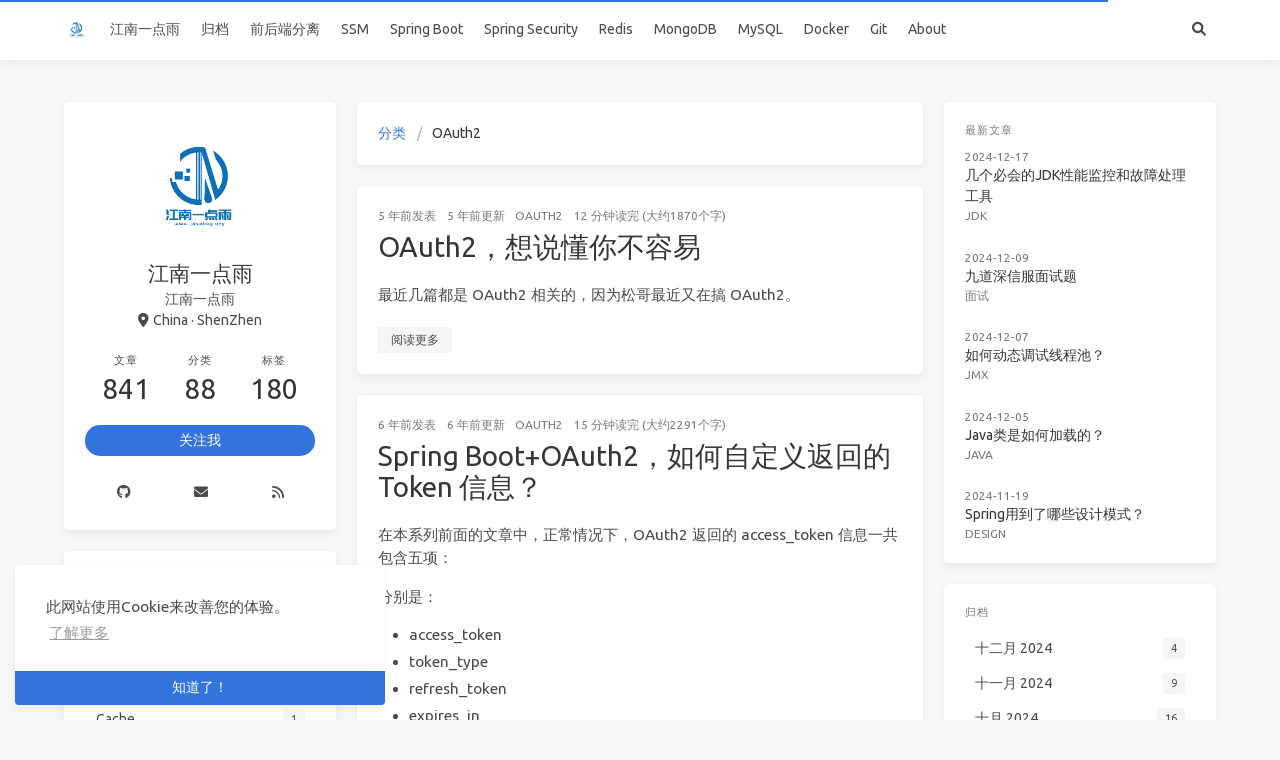

--- FILE ---
content_type: text/html; charset=utf-8
request_url: http://www.javaboy.org/categories/OAuth2/
body_size: 12798
content:
<!doctype html>
<html lang="zh"><head><meta charset="utf-8"><meta name="viewport" content="width=device-width, initial-scale=1, maximum-scale=1"><meta name="robots" content="noindex"><meta><title>分类: OAuth2 - 江南一点雨</title><link rel="manifest" href="/manifest.json"><meta name="application-name" content="江南一点雨"><meta name="msapplication-TileImage" content="https://www.javaboy.org/favicon.ico"><meta name="apple-mobile-web-app-capable" content="yes"><meta name="apple-mobile-web-app-title" content="江南一点雨"><meta name="apple-mobile-web-app-status-bar-style" content="default"><meta name="description" content="Spring Boot,SpringBoot,SpringCloud,Spring Cloud,微服务,Spring Boot 学习资料，Spring, Spring Boot, 导航,Spring Boot 开源项目,Spring Cloud学习资料,Spring, Spring Cloud, 导航,Spring Cloud 开源项目"><meta property="og:type" content="blog"><meta property="og:title" content="江南一点雨"><meta property="og:url" content="http://www.javaboy.org/"><meta property="og:site_name" content="江南一点雨"><meta property="og:description" content="Spring Boot,SpringBoot,SpringCloud,Spring Cloud,微服务,Spring Boot 学习资料，Spring, Spring Boot, 导航,Spring Boot 开源项目,Spring Cloud学习资料,Spring, Spring Cloud, 导航,Spring Cloud 开源项目"><meta property="og:locale" content="zh_CN"><meta property="og:image" content="http://www.javaboy.org/img/og_image.png"><meta property="article:author" content="江南一点雨"><meta property="article:tag" content="Spring Boot,SpringBoot,SpringCloud,Spring Cloud,微服务,Spring Boot 学习资料，Spring, Spring Boot, 导航,Spring Boot 开源项目,Spring Cloud学习资料,Spring, Spring Cloud, 导航,Spring Cloud 开源项目"><meta property="twitter:card" content="summary"><meta property="twitter:image:src" content="http://www.javaboy.org/img/og_image.png"><script type="application/ld+json">{"@context":"https://schema.org","@type":"BlogPosting","mainEntityOfPage":{"@type":"WebPage","@id":"http://www.javaboy.org"},"headline":"江南一点雨","image":["http://www.javaboy.org/img/og_image.png"],"author":{"@type":"Person","name":"江南一点雨"},"publisher":{"@type":"Organization","name":"江南一点雨","logo":{"@type":"ImageObject","url":"https://www.javaboy.org/logo.png"}},"description":"Spring Boot,SpringBoot,SpringCloud,Spring Cloud,微服务,Spring Boot 学习资料，Spring, Spring Boot, 导航,Spring Boot 开源项目,Spring Cloud学习资料,Spring, Spring Cloud, 导航,Spring Cloud 开源项目"}</script><link rel="icon" href="https://www.javaboy.org/favicon.ico"><link rel="stylesheet" href="https://use.fontawesome.com/releases/v6.0.0/css/all.css"><link data-pjax rel="stylesheet" href="https://cdn.jsdelivr.net/npm/highlight.js@11.7.0/styles/atom-one-light.css"><link rel="stylesheet" href="https://fonts.googleapis.com/css2?family=Ubuntu:wght@400;600&amp;family=Source+Code+Pro"><link data-pjax rel="stylesheet" href="/css/default.css"><style>body>.footer,body>.navbar,body>.section{opacity:0}</style><!--!--><!--!--><!--!--><!--!--><link rel="stylesheet" href="https://cdn.jsdelivr.net/npm/cookieconsent@3.1.1/build/cookieconsent.min.css"><link rel="stylesheet" href="https://cdn.jsdelivr.net/npm/lightgallery@1.10.0/dist/css/lightgallery.min.css"><link rel="stylesheet" href="https://cdn.jsdelivr.net/npm/justifiedGallery@3.8.1/dist/css/justifiedGallery.min.css"><!--!--><!--!--><!--!--><style>.pace{-webkit-pointer-events:none;pointer-events:none;-webkit-user-select:none;-moz-user-select:none;user-select:none}.pace-inactive{display:none}.pace .pace-progress{background:#3273dc;position:fixed;z-index:2000;top:0;right:100%;width:100%;height:2px}</style><script src="https://cdn.jsdelivr.net/npm/pace-js@1.2.4/pace.min.js"></script><!--!--><!--!--><!-- hexo injector head_end start --><script>
  (function () {
      function switchTab() {
          if (!location.hash) {
            return;
          }

          const id = '#' + CSS.escape(location.hash.substring(1));
          const $tabMenu = document.querySelector(`.tabs a[href="${id}"]`);
          if (!$tabMenu) {
            return;
          }

          const $tabMenuContainer = $tabMenu.parentElement.parentElement;
          Array.from($tabMenuContainer.children).forEach($menu => $menu.classList.remove('is-active'));
          Array.from($tabMenuContainer.querySelectorAll('a'))
              .map($menu => document.getElementById($menu.getAttribute("href").substring(1)))
              .forEach($content => $content.classList.add('is-hidden'));

          if ($tabMenu) {
              $tabMenu.parentElement.classList.add('is-active');
          }
          const $activeTab = document.querySelector(id);
          if ($activeTab) {
              $activeTab.classList.remove('is-hidden');
          }
      }
      switchTab();
      window.addEventListener('hashchange', switchTab, false);
  })();
  </script><!-- hexo injector head_end end --><meta name="generator" content="Hexo 7.3.0"><link rel="alternate" href="/atom.xml" title="江南一点雨" type="application/atom+xml">
</head><body class="is-3-column"><nav class="navbar navbar-main"><div class="container navbar-container"><div class="navbar-brand justify-content-center"><a class="navbar-item navbar-logo" href="/"><img src="https://www.javaboy.org/logo.png" alt="江南一点雨" height="28"></a></div><div class="navbar-menu"><div class="navbar-start"><a class="navbar-item" href="/">江南一点雨</a><a class="navbar-item" href="/archives">归档</a><a class="navbar-item" href="/fronted-backend">前后端分离</a><a class="navbar-item" href="http://docs.javaboy.org/ssm/">SSM</a><a class="navbar-item" href="http://springboot.javaboy.org">Spring Boot</a><a class="navbar-item" href="http://www.javaboy.org/springsecurity">Spring Security</a><a class="navbar-item" href="/redis">Redis</a><a class="navbar-item" href="/mongodb">MongoDB</a><a class="navbar-item" href="/mysql">MySQL</a><a class="navbar-item" href="/docker">Docker</a><a class="navbar-item" href="/git">Git</a><a class="navbar-item" href="/about">About</a></div><div class="navbar-end"><a class="navbar-item search" title="搜索" href="javascript:;"><i class="fas fa-search"></i></a></div></div></div></nav><section class="section"><div class="container"><div class="columns"><div class="column order-2 column-main is-8-tablet is-8-desktop is-6-widescreen"><div class="card"><div class="card-content"><nav class="breadcrumb" aria-label="breadcrumbs"><ul><li><a href="/categories/">分类</a></li><li class="is-active"><a href="#" aria-current="page">OAuth2</a></li></ul></nav></div></div><div class="card"><article class="card-content article" role="article"><div class="article-meta is-size-7 is-uppercase level is-mobile"><div class="level-left"><span class="level-item"><time dateTime="2020-10-16T02:27:50.000Z" title="10/16/2020, 10:27:50 AM">2020-10-16</time>发表</span><span class="level-item"><time dateTime="2020-11-25T02:53:32.655Z" title="11/25/2020, 10:53:32 AM">2020-11-25</time>更新</span><span class="level-item"><a class="link-muted" href="/categories/OAuth2/">OAuth2</a></span><span class="level-item">12 分钟读完 (大约1870个字)</span></div></div><p class="title is-3 is-size-4-mobile"><a class="link-muted" href="/2020/1016/oauth2.html">OAuth2，想说懂你不容易</a></p><div class="content"><p>最近几篇都是 OAuth2 相关的，因为松哥最近又在搞 OAuth2。</p></div><a class="article-more button is-small is-size-7" href="/2020/1016/oauth2.html#more">阅读更多</a></article></div><div class="card"><article class="card-content article" role="article"><div class="article-meta is-size-7 is-uppercase level is-mobile"><div class="level-left"><span class="level-item"><time dateTime="2020-04-27T12:32:55.000Z" title="4/27/2020, 8:32:55 PM">2020-04-27</time>发表</span><span class="level-item"><time dateTime="2020-05-10T12:57:50.279Z" title="5/10/2020, 8:57:50 PM">2020-05-10</time>更新</span><span class="level-item"><a class="link-muted" href="/categories/OAuth2/">OAuth2</a></span><span class="level-item">15 分钟读完 (大约2291个字)</span></div></div><p class="title is-3 is-size-4-mobile"><a class="link-muted" href="/2020/0427/custom-token-info.html">Spring Boot+OAuth2，如何自定义返回的 Token 信息？</a></p><div class="content"><p>在本系列前面的文章中，正常情况下，OAuth2 返回的 access_token 信息一共包含五项：</p>
<p>分别是：</p>
<ul>
<li>access_token</li>
<li>token_type</li>
<li>refresh_token</li>
<li>expires_in</li>
<li>scope</li>
</ul></div><a class="article-more button is-small is-size-7" href="/2020/0427/custom-token-info.html#more">阅读更多</a></article></div><div class="card"><article class="card-content article" role="article"><div class="article-meta is-size-7 is-uppercase level is-mobile"><div class="level-left"><span class="level-item"><time dateTime="2020-04-24T12:32:32.000Z" title="4/24/2020, 8:32:32 PM">2020-04-24</time>发表</span><span class="level-item"><time dateTime="2020-05-10T12:57:38.691Z" title="5/10/2020, 8:57:38 PM">2020-05-10</time>更新</span><span class="level-item"><a class="link-muted" href="/categories/OAuth2/">OAuth2</a></span><span class="level-item">11 分钟读完 (大约1598个字)</span></div></div><p class="title is-3 is-size-4-mobile"><a class="link-muted" href="/2020/0424/github-oauth2.html">分分钟让自己的网站接入 GitHub 第三方登录功能</a></p><div class="content"><p>OAuth2 和小伙伴们已经聊了很多了，咱们来一个实际点的案例练练手。</p>
<p>这里我才用 GitHub 来做第三方登录。</p>
<p>为什么是 GitHub 呢？有两方面考虑：</p></div><a class="article-more button is-small is-size-7" href="/2020/0424/github-oauth2.html#more">阅读更多</a></article></div><div class="card"><article class="card-content article" role="article"><div class="article-meta is-size-7 is-uppercase level is-mobile"><div class="level-left"><span class="level-item"><time dateTime="2020-04-23T09:18:23.000Z" title="4/23/2020, 5:18:23 PM">2020-04-23</time>发表</span><span class="level-item"><time dateTime="2020-04-23T09:30:34.752Z" title="4/23/2020, 5:30:34 PM">2020-04-23</time>更新</span><span class="level-item"><a class="link-muted" href="/categories/OAuth2/">OAuth2</a></span><span class="level-item">21 分钟读完 (大约3150个字)</span></div></div><p class="title is-3 is-size-4-mobile"><a class="link-muted" href="/2020/0423/oauth2-sso.html">Spring Boot+OAuth2，一个注解搞定单点登录！</a></p><div class="content"><p>需要先说一下，松哥最近写的教程，都是成系列的，有一些重复的东西写来写去就没意思了，所以每一篇文章都默认大家已经懂了前面的内容了，因此下文有任何看不懂的地方，建议一定先看下相关系列：</p></div><a class="article-more button is-small is-size-7" href="/2020/0423/oauth2-sso.html#more">阅读更多</a></article></div><div class="card"><article class="card-content article" role="article"><div class="article-meta is-size-7 is-uppercase level is-mobile"><div class="level-left"><span class="level-item"><time dateTime="2020-04-22T09:18:08.000Z" title="4/22/2020, 5:18:08 PM">2020-04-22</time>发表</span><span class="level-item"><time dateTime="2020-04-23T09:30:41.201Z" title="4/23/2020, 5:30:41 PM">2020-04-23</time>更新</span><span class="level-item"><a class="link-muted" href="/categories/OAuth2/">OAuth2</a></span><span class="level-item">18 分钟读完 (大约2672个字)</span></div></div><p class="title is-3 is-size-4-mobile"><a class="link-muted" href="/2020/0422/spring-cloud-oauth2.html">最近在做 Spring Cloud 项目，松哥和大家分享一点微服务架构中的安全管理思路</a></p><div class="content"><p>最近一段时间一直在发安全相关的 Spring Security 和 OAuth2，当然这两个系列还在继续，对 Spring Security 和 OAuth2 感兴趣的小伙伴，不要错过前面的文章哦，本文主要将一些理论上的东西，所以要是前面的 OAuth2 不懂，可能阅读起来有些吃力：</p></div><a class="article-more button is-small is-size-7" href="/2020/0422/spring-cloud-oauth2.html#more">阅读更多</a></article></div><div class="card"><article class="card-content article" role="article"><div class="article-meta is-size-7 is-uppercase level is-mobile"><div class="level-left"><span class="level-item"><time dateTime="2020-04-21T09:17:35.000Z" title="4/21/2020, 5:17:35 PM">2020-04-21</time>发表</span><span class="level-item"><time dateTime="2020-04-23T09:30:52.337Z" title="4/23/2020, 5:30:52 PM">2020-04-23</time>更新</span><span class="level-item"><a class="link-muted" href="/categories/OAuth2/">OAuth2</a></span><span class="level-item">29 分钟读完 (大约4342个字)</span></div></div><p class="title is-3 is-size-4-mobile"><a class="link-muted" href="/2020/0421/oauth2-jwt.html">想让 OAuth2 和 JWT 在一起愉快玩耍？请看松哥的表演</a></p><div class="content"><p>[TOC]</p>
<p>本文是我们 OAuth2 系列的第五篇，通过前面四篇文章相信大家对于 OAuth2 中的各种授权登录流程已经轻车熟路了。</p></div><a class="article-more button is-small is-size-7" href="/2020/0421/oauth2-jwt.html#more">阅读更多</a></article></div><div class="card"><article class="card-content article" role="article"><div class="article-meta is-size-7 is-uppercase level is-mobile"><div class="level-left"><span class="level-item"><time dateTime="2020-04-20T09:17:19.000Z" title="4/20/2020, 5:17:19 PM">2020-04-20</time>发表</span><span class="level-item"><time dateTime="2020-04-23T09:31:00.652Z" title="4/23/2020, 5:31:00 PM">2020-04-23</time>更新</span><span class="level-item"><a class="link-muted" href="/categories/OAuth2/">OAuth2</a></span><span class="level-item">25 分钟读完 (大约3702个字)</span></div></div><p class="title is-3 is-size-4-mobile"><a class="link-muted" href="/2020/0420/oauth2-authorization-code-video.html">松哥手把手教你玩转 OAuth2 授权码模式|视频版</a></p><div class="content"><p>*<a href="https://mp.weixin.qq.com/s/Zm-K7R1UGEaIKtwdnw6JuQ">视频地址</a></p>
<p>昨天和小伙伴们介绍了 OAuth2 的基本概念，在讲解 Spring Cloud Security OAuth2 之前，我还是先来通过实际代码来和小伙伴们把 OAuth2 中的各个授权模式走一遍，今天我们来看最常用也最复杂的授权码模式。</p></div><a class="article-more button is-small is-size-7" href="/2020/0420/oauth2-authorization-code-video.html#more">阅读更多</a></article></div><div class="card"><article class="card-content article" role="article"><div class="article-meta is-size-7 is-uppercase level is-mobile"><div class="level-left"><span class="level-item"><time dateTime="2020-04-17T09:17:00.000Z" title="4/17/2020, 5:17:00 PM">2020-04-17</time>发表</span><span class="level-item"><time dateTime="2020-04-23T09:31:09.289Z" title="4/23/2020, 5:31:09 PM">2020-04-23</time>更新</span><span class="level-item"><a class="link-muted" href="/categories/OAuth2/">OAuth2</a></span><span class="level-item">17 分钟读完 (大约2495个字)</span></div></div><p class="title is-3 is-size-4-mobile"><a class="link-muted" href="/2020/0417/oauth2-redis.html">OAuth2 令牌还能存入 Redis ？越玩越溜！</a></p><div class="content"><p>OAuth2 的登录流程相信小伙伴们看了前面的文章应该已经清楚了，接下来我们来看一下这里的细节问题，使我们的案例更贴近实际项目。</p></div><a class="article-more button is-small is-size-7" href="/2020/0417/oauth2-redis.html#more">阅读更多</a></article></div><div class="card"><article class="card-content article" role="article"><div class="article-meta is-size-7 is-uppercase level is-mobile"><div class="level-left"><span class="level-item"><time dateTime="2020-04-15T09:16:30.000Z" title="4/15/2020, 5:16:30 PM">2020-04-15</time>发表</span><span class="level-item"><time dateTime="2020-04-23T09:31:19.844Z" title="4/23/2020, 5:31:19 PM">2020-04-23</time>更新</span><span class="level-item"><a class="link-muted" href="/categories/OAuth2/">OAuth2</a></span><span class="level-item">17 分钟读完 (大约2527个字)</span></div></div><p class="title is-3 is-size-4-mobile"><a class="link-muted" href="/2020/0415/oauth2-password-implicit.html">死磕 OAuth2，教练我要学全套的！</a></p><div class="content"><p>昨天松哥和小伙伴们说了 OAuth2 中的授权码模式，我从头到尾写了一个非常详细的案例，来和小伙伴们分享授权码模式的使用。</p></div><a class="article-more button is-small is-size-7" href="/2020/0415/oauth2-password-implicit.html#more">阅读更多</a></article></div><div class="card"><article class="card-content article" role="article"><div class="article-meta is-size-7 is-uppercase level is-mobile"><div class="level-left"><span class="level-item"><time dateTime="2020-04-13T23:15:51.000Z" title="4/14/2020, 7:15:51 AM">2020-04-14</time>发表</span><span class="level-item"><time dateTime="2020-04-14T23:35:14.210Z" title="4/15/2020, 7:35:14 AM">2020-04-15</time>更新</span><span class="level-item"><a class="link-muted" href="/categories/OAuth2/">OAuth2</a></span><span class="level-item">25 分钟读完 (大约3687个字)</span></div></div><p class="title is-3 is-size-4-mobile"><a class="link-muted" href="/2020/0414/oauth2_authorization_code.html">这个案例写出来，还怕跟面试官扯不明白 OAuth2 登录流程？</a></p><div class="content"><p>昨天和小伙伴们介绍了 OAuth2 的基本概念，在讲解 Spring Cloud Security OAuth2 之前，我还是先来通过实际代码来和小伙伴们把 OAuth2 中的各个授权模式走一遍，今天我们来看最常用也最复杂的授权码模式。</p></div><a class="article-more button is-small is-size-7" href="/2020/0414/oauth2_authorization_code.html#more">阅读更多</a></article></div><nav class="pagination" role="navigation" aria-label="pagination"><div class="pagination-previous is-invisible is-hidden-mobile"><a href="/categories/OAuth2/page/0/">上一页</a></div><div class="pagination-next"><a href="/categories/OAuth2/page/2/">下一页</a></div><ul class="pagination-list is-hidden-mobile"><li><a class="pagination-link is-current" href="/categories/OAuth2/">1</a></li><li><a class="pagination-link" href="/categories/OAuth2/page/2/">2</a></li></ul></nav></div><div class="column column-left is-4-tablet is-4-desktop is-3-widescreen  order-1"><div class="card widget" data-type="profile"><div class="card-content"><nav class="level"><div class="level-item has-text-centered flex-shrink-1"><div><figure class="image is-128x128 mx-auto mb-2"><img class="avatar" src="https://www.javaboy.org/logo.png" alt="江南一点雨"></figure><p class="title is-size-4 is-block" style="line-height:inherit;">江南一点雨</p><p class="is-size-6 is-block">江南一点雨</p><p class="is-size-6 is-flex justify-content-center"><i class="fas fa-map-marker-alt mr-1"></i><span>China · ShenZhen</span></p></div></div></nav><nav class="level is-mobile"><div class="level-item has-text-centered is-marginless"><div><p class="heading">文章</p><a href="/archives/"><p class="title">841</p></a></div></div><div class="level-item has-text-centered is-marginless"><div><p class="heading">分类</p><a href="/categories/"><p class="title">88</p></a></div></div><div class="level-item has-text-centered is-marginless"><div><p class="heading">标签</p><a href="/tags/"><p class="title">180</p></a></div></div></nav><div class="level"><a class="level-item button is-primary is-rounded" href="https://github.com/lenve" target="_blank" rel="me noopener">关注我</a></div><div class="level is-mobile is-multiline"><a class="level-item button is-transparent is-marginless" target="_blank" rel="me noopener" title="Github" href="https://github.com/lenve"><i class="fab fa-github"></i></a><a class="level-item button is-transparent is-marginless" target="_blank" rel="me noopener" title="envelope" href="mailto:wangsong0210@gmail.com"><i class="fa fa-envelope"></i></a><a class="level-item button is-transparent is-marginless" target="_blank" rel="me noopener" title="RSS" href="/"><i class="fas fa-rss"></i></a></div></div></div><!--!--><div class="card widget" data-type="categories"><div class="card-content"><div class="menu"><h3 class="menu-label">分类</h3><ul class="menu-list"><li><a class="level is-mobile" href="/categories/2019/"><span class="level-start"><span class="level-item">2019</span></span><span class="level-end"><span class="level-item tag">1</span></span></a></li><li><a class="level is-mobile" href="/categories/AI/"><span class="level-start"><span class="level-item">AI</span></span><span class="level-end"><span class="level-item tag">3</span></span></a></li><li><a class="level is-mobile" href="/categories/Blog/"><span class="level-start"><span class="level-item">Blog</span></span><span class="level-end"><span class="level-item tag">1</span></span></a></li><li><a class="level is-mobile" href="/categories/Cache/"><span class="level-start"><span class="level-item">Cache</span></span><span class="level-end"><span class="level-item tag">1</span></span></a></li><li><a class="level is-mobile" href="/categories/Chrome/"><span class="level-start"><span class="level-item">Chrome</span></span><span class="level-end"><span class="level-item tag">2</span></span></a></li><li><a class="level is-mobile" href="/categories/Design/"><span class="level-start"><span class="level-item">Design</span></span><span class="level-end"><span class="level-item tag">5</span></span></a></li><li><a class="level is-mobile" href="/categories/Docker/"><span class="level-start"><span class="level-item">Docker</span></span><span class="level-end"><span class="level-item tag">1</span></span></a></li><li><a class="level is-mobile" href="/categories/ElasticSearch/"><span class="level-start"><span class="level-item">ElasticSearch</span></span><span class="level-end"><span class="level-item tag">6</span></span></a></li><li><a class="level is-mobile" href="/categories/FastDFS/"><span class="level-start"><span class="level-item">FastDFS</span></span><span class="level-end"><span class="level-item tag">1</span></span></a></li><li><a class="level is-mobile" href="/categories/Git/"><span class="level-start"><span class="level-item">Git</span></span><span class="level-end"><span class="level-item tag">9</span></span></a></li><li><a class="level is-mobile" href="/categories/GitHub/"><span class="level-start"><span class="level-item">GitHub</span></span><span class="level-end"><span class="level-item tag">3</span></span></a></li><li><a class="level is-mobile" href="/categories/HDC/"><span class="level-start"><span class="level-item">HDC</span></span><span class="level-end"><span class="level-item tag">1</span></span></a></li><li><a class="level is-mobile" href="/categories/HUAWEI/"><span class="level-start"><span class="level-item">HUAWEI</span></span><span class="level-end"><span class="level-item tag">1</span></span></a></li><li><a class="level is-mobile" href="/categories/IDEA/"><span class="level-start"><span class="level-item">IDEA</span></span><span class="level-end"><span class="level-item tag">9</span></span></a></li><li><a class="level is-mobile" href="/categories/IntelliJ-IDEA/"><span class="level-start"><span class="level-item">IntelliJ IDEA</span></span><span class="level-end"><span class="level-item tag">6</span></span></a></li><li><a class="level is-mobile" href="/categories/JDK/"><span class="level-start"><span class="level-item">JDK</span></span><span class="level-end"><span class="level-item tag">1</span></span></a></li><li><a class="level is-mobile" href="/categories/JDK23/"><span class="level-start"><span class="level-item">JDK23</span></span><span class="level-end"><span class="level-item tag">1</span></span></a></li><li><a class="level is-mobile" href="/categories/JMX/"><span class="level-start"><span class="level-item">JMX</span></span><span class="level-end"><span class="level-item tag">1</span></span></a></li><li><a class="level is-mobile" href="/categories/JWT/"><span class="level-start"><span class="level-item">JWT</span></span><span class="level-end"><span class="level-item tag">1</span></span></a></li><li><a class="level is-mobile" href="/categories/Java/"><span class="level-start"><span class="level-item">Java</span></span><span class="level-end"><span class="level-item tag">13</span></span></a></li><li><a class="level is-mobile" href="/categories/JavaWeb/"><span class="level-start"><span class="level-item">JavaWeb</span></span><span class="level-end"><span class="level-item tag">1</span></span></a></li><li><a class="level is-mobile" href="/categories/MacBookPro/"><span class="level-start"><span class="level-item">MacBookPro</span></span><span class="level-end"><span class="level-item tag">1</span></span></a></li><li><a class="level is-mobile" href="/categories/Maven/"><span class="level-start"><span class="level-item">Maven</span></span><span class="level-end"><span class="level-item tag">4</span></span></a></li><li><a class="level is-mobile" href="/categories/Minio/"><span class="level-start"><span class="level-item">Minio</span></span><span class="level-end"><span class="level-item tag">1</span></span></a></li><li><a class="level is-mobile" href="/categories/MongoDB/"><span class="level-start"><span class="level-item">MongoDB</span></span><span class="level-end"><span class="level-item tag">19</span></span></a></li><li><a class="level is-mobile" href="/categories/MyBatis/"><span class="level-start"><span class="level-item">MyBatis</span></span><span class="level-end"><span class="level-item tag">4</span></span></a></li><li><a class="level is-mobile" href="/categories/MyBatis-Plus/"><span class="level-start"><span class="level-item">MyBatis-Plus</span></span><span class="level-end"><span class="level-item tag">1</span></span></a></li><li><a class="level is-mobile" href="/categories/MySQL/"><span class="level-start"><span class="level-item">MySQL</span></span><span class="level-end"><span class="level-item tag">64</span></span></a></li><li><a class="level is-mobile" href="/categories/MySQL8/"><span class="level-start"><span class="level-item">MySQL8</span></span><span class="level-end"><span class="level-item tag">6</span></span></a></li><li><a class="level is-mobile" href="/categories/Nginx/"><span class="level-start"><span class="level-item">Nginx</span></span><span class="level-end"><span class="level-item tag">6</span></span></a></li><li><a class="level is-mobile" href="/categories/OAuth2/"><span class="level-start"><span class="level-item">OAuth2</span></span><span class="level-end"><span class="level-item tag">11</span></span></a></li><li><a class="level is-mobile" href="/categories/RabbitMQ/"><span class="level-start"><span class="level-item">RabbitMQ</span></span><span class="level-end"><span class="level-item tag">17</span></span></a></li><li><a class="level is-mobile" href="/categories/Redis/"><span class="level-start"><span class="level-item">Redis</span></span><span class="level-end"><span class="level-item tag">23</span></span></a></li><li><a class="level is-mobile" href="/categories/Resume/"><span class="level-start"><span class="level-item">Resume</span></span><span class="level-end"><span class="level-item tag">1</span></span></a></li><li><a class="level is-mobile" href="/categories/SSM/"><span class="level-start"><span class="level-item">SSM</span></span><span class="level-end"><span class="level-item tag">25</span></span></a></li><li><a class="level is-mobile" href="/categories/Shiro/"><span class="level-start"><span class="level-item">Shiro</span></span><span class="level-end"><span class="level-item tag">2</span></span></a></li><li><a class="level is-mobile" href="/categories/Spring/"><span class="level-start"><span class="level-item">Spring</span></span><span class="level-end"><span class="level-item tag">58</span></span></a></li><li><a class="level is-mobile" href="/categories/Spring-Boot/"><span class="level-start"><span class="level-item">Spring Boot</span></span><span class="level-end"><span class="level-item tag">146</span></span></a></li><li><a class="level is-mobile" href="/categories/Spring-Cloud/"><span class="level-start"><span class="level-item">Spring Cloud</span></span><span class="level-end"><span class="level-item tag">5</span></span></a></li><li><a class="level is-mobile" href="/categories/Spring-Security/"><span class="level-start"><span class="level-item">Spring Security</span></span><span class="level-end"><span class="level-item tag">76</span></span></a></li><li><a class="level is-mobile" href="/categories/Spring6/"><span class="level-start"><span class="level-item">Spring6</span></span><span class="level-end"><span class="level-item tag">10</span></span></a></li><li><a class="level is-mobile" href="/categories/SpringBoot/"><span class="level-start"><span class="level-item">SpringBoot</span></span><span class="level-end"><span class="level-item tag">28</span></span></a></li><li><a class="level is-mobile" href="/categories/SpringCloud/"><span class="level-start"><span class="level-item">SpringCloud</span></span><span class="level-end"><span class="level-item tag">2</span></span></a></li><li><a class="level is-mobile" href="/categories/SpringMVC/"><span class="level-start"><span class="level-item">SpringMVC</span></span><span class="level-end"><span class="level-item tag">2</span></span></a></li><li><a class="level is-mobile" href="/categories/SpringSecurity/"><span class="level-start"><span class="level-item">SpringSecurity</span></span><span class="level-end"><span class="level-item tag">3</span></span></a></li><li><a class="level is-mobile" href="/categories/TienChin/"><span class="level-start"><span class="level-item">TienChin</span></span><span class="level-end"><span class="level-item tag">87</span></span></a></li><li><a class="level is-mobile" href="/categories/Transaction/"><span class="level-start"><span class="level-item">Transaction</span></span><span class="level-end"><span class="level-item tag">1</span></span></a></li><li><a class="level is-mobile" href="/categories/WebFlux/"><span class="level-start"><span class="level-item">WebFlux</span></span><span class="level-end"><span class="level-item tag">12</span></span></a></li><li><a class="level is-mobile" href="/categories/blog/"><span class="level-start"><span class="level-item">blog</span></span><span class="level-end"><span class="level-item tag">3</span></span></a></li><li><a class="level is-mobile" href="/categories/caddy/"><span class="level-start"><span class="level-item">caddy</span></span><span class="level-end"><span class="level-item tag">1</span></span></a></li><li><a class="level is-mobile" href="/categories/chrome/"><span class="level-start"><span class="level-item">chrome</span></span><span class="level-end"><span class="level-item tag">1</span></span></a></li><li><a class="level is-mobile" href="/categories/docker/"><span class="level-start"><span class="level-item">docker</span></span><span class="level-end"><span class="level-item tag">8</span></span></a></li><li><a class="level is-mobile" href="/categories/domain/"><span class="level-start"><span class="level-item">domain</span></span><span class="level-end"><span class="level-item tag">1</span></span></a></li><li><a class="level is-mobile" href="/categories/gRPC/"><span class="level-start"><span class="level-item">gRPC</span></span><span class="level-end"><span class="level-item tag">11</span></span></a></li><li><a class="level is-mobile" href="/categories/hexo/"><span class="level-start"><span class="level-item">hexo</span></span><span class="level-end"><span class="level-item tag">1</span></span></a></li><li><a class="level is-mobile" href="/categories/idea/"><span class="level-start"><span class="level-item">idea</span></span><span class="level-end"><span class="level-item tag">1</span></span></a></li><li><a class="level is-mobile" href="/categories/java/"><span class="level-start"><span class="level-item">java</span></span><span class="level-end"><span class="level-item tag">1</span></span></a></li><li><a class="level is-mobile" href="/categories/layui/"><span class="level-start"><span class="level-item">layui</span></span><span class="level-end"><span class="level-item tag">1</span></span></a></li><li><a class="level is-mobile" href="/categories/life/"><span class="level-start"><span class="level-item">life</span></span><span class="level-end"><span class="level-item tag">16</span></span></a></li><li><a class="level is-mobile" href="/categories/mail/"><span class="level-start"><span class="level-item">mail</span></span><span class="level-end"><span class="level-item tag">1</span></span></a></li><li><a class="level is-mobile" href="/categories/mysql/"><span class="level-start"><span class="level-item">mysql</span></span><span class="level-end"><span class="level-item tag">2</span></span></a></li><li><a class="level is-mobile" href="/categories/nginx/"><span class="level-start"><span class="level-item">nginx</span></span><span class="level-end"><span class="level-item tag">1</span></span></a></li><li><a class="level is-mobile" href="/categories/redis/"><span class="level-start"><span class="level-item">redis</span></span><span class="level-end"><span class="level-item tag">1</span></span></a></li><li><a class="level is-mobile" href="/categories/transaction/"><span class="level-start"><span class="level-item">transaction</span></span><span class="level-end"><span class="level-item tag">2</span></span></a></li><li><a class="level is-mobile" href="/categories/vhr/"><span class="level-start"><span class="level-item">vhr</span></span><span class="level-end"><span class="level-item tag">4</span></span></a></li><li><a class="level is-mobile" href="/categories/video/"><span class="level-start"><span class="level-item">video</span></span><span class="level-end"><span class="level-item tag">1</span></span></a></li><li><a class="level is-mobile" href="/categories/vue/"><span class="level-start"><span class="level-item">vue</span></span><span class="level-end"><span class="level-item tag">1</span></span></a></li><li><a class="level is-mobile" href="/categories/weixin/"><span class="level-start"><span class="level-item">weixin</span></span><span class="level-end"><span class="level-item tag">1</span></span></a></li><li><a class="level is-mobile" href="/categories/%E4%BE%83%E4%BE%83%E8%80%8C%E8%B0%88/"><span class="level-start"><span class="level-item">侃侃而谈</span></span><span class="level-end"><span class="level-item tag">32</span></span></a></li><li><a class="level is-mobile" href="/categories/%E5%88%86%E5%B8%83%E5%BC%8F%E4%BA%8B%E5%8A%A1/"><span class="level-start"><span class="level-item">分布式事务</span></span><span class="level-end"><span class="level-item tag">5</span></span></a></li><li><a class="level is-mobile" href="/categories/%E5%88%86%E5%B8%83%E5%BC%8F%E7%B3%BB%E7%BB%9F/"><span class="level-start"><span class="level-item">分布式系统</span></span><span class="level-end"><span class="level-item tag">1</span></span></a></li><li><a class="level is-mobile" href="/categories/%E5%89%8D%E5%90%8E%E7%AB%AF%E5%88%86%E7%A6%BB/"><span class="level-start"><span class="level-item">前后端分离</span></span><span class="level-end"><span class="level-item tag">6</span></span></a></li><li><a class="level is-mobile" href="/categories/%E5%8D%8E%E4%B8%BA/"><span class="level-start"><span class="level-item">华为</span></span><span class="level-end"><span class="level-item tag">1</span></span></a></li><li><a class="level is-mobile" href="/categories/%E5%A4%96%E5%8C%85/"><span class="level-start"><span class="level-item">外包</span></span><span class="level-end"><span class="level-item tag">1</span></span></a></li><li><a class="level is-mobile" href="/categories/%E5%AD%A6%E4%B9%A0%E8%B5%84%E6%BA%90/"><span class="level-start"><span class="level-item">学习资源</span></span><span class="level-end"><span class="level-item tag">7</span></span></a></li><li><a class="level is-mobile" href="/categories/%E5%AE%9A%E6%97%B6%E4%BB%BB%E5%8A%A1/"><span class="level-start"><span class="level-item">定时任务</span></span><span class="level-end"><span class="level-item tag">2</span></span></a></li><li><a class="level is-mobile" href="/categories/%E5%B7%A5%E5%85%B7/"><span class="level-start"><span class="level-item">工具</span></span><span class="level-end"><span class="level-item tag">3</span></span></a></li><li><a class="level is-mobile" href="/categories/%E5%BE%AE%E4%BA%BA%E4%BA%8B/"><span class="level-start"><span class="level-item">微人事</span></span><span class="level-end"><span class="level-item tag">1</span></span></a></li><li><a class="level is-mobile" href="/categories/%E5%BE%AE%E6%9C%8D%E5%8A%A1/"><span class="level-start"><span class="level-item">微服务</span></span><span class="level-end"><span class="level-item tag">7</span></span></a></li><li><a class="level is-mobile" href="/categories/%E6%9D%82%E8%B0%88/"><span class="level-start"><span class="level-item">杂谈</span></span><span class="level-end"><span class="level-item tag">6</span></span></a></li><li><a class="level is-mobile" href="/categories/%E7%94%9F%E6%B4%BB/"><span class="level-start"><span class="level-item">生活</span></span><span class="level-end"><span class="level-item tag">2</span></span></a></li><li><a class="level is-mobile" href="/categories/%E7%A7%92%E6%9D%80%E7%B3%BB%E7%BB%9F/"><span class="level-start"><span class="level-item">秒杀系统</span></span><span class="level-end"><span class="level-item tag">1</span></span></a></li><li><a class="level is-mobile" href="/categories/%E7%A8%8B%E5%BA%8F%E4%BA%BA%E7%94%9F/"><span class="level-start"><span class="level-item">程序人生</span></span><span class="level-end"><span class="level-item tag">5</span></span></a></li><li><a class="level is-mobile" href="/categories/%E8%A7%86%E9%A2%91%E6%95%99%E7%A8%8B/"><span class="level-start"><span class="level-item">视频教程</span></span><span class="level-end"><span class="level-item tag">1</span></span></a></li><li><a class="level is-mobile" href="/categories/%E8%AE%AD%E7%BB%83%E8%90%A5/"><span class="level-start"><span class="level-item">训练营</span></span><span class="level-end"><span class="level-item tag">1</span></span></a></li><li><a class="level is-mobile" href="/categories/%E8%B5%84%E6%96%99/"><span class="level-start"><span class="level-item">资料</span></span><span class="level-end"><span class="level-item tag">2</span></span></a></li><li><a class="level is-mobile" href="/categories/%E9%9D%A2%E8%AF%95/"><span class="level-start"><span class="level-item">面试</span></span><span class="level-end"><span class="level-item tag">13</span></span></a></li><li><a class="level is-mobile" href="/categories/%E9%A1%B9%E7%9B%AE%E5%AE%9E%E6%88%98/"><span class="level-start"><span class="level-item">项目实战</span></span><span class="level-end"><span class="level-item tag">1</span></span></a></li></ul></div></div></div><div class="card widget" data-type="subscribe-email"><div class="card-content"><div class="menu"><h3 class="menu-label">订阅更新</h3><form action="https://feedburner.google.com/fb/a/mailverify" method="post" target="popupwindow" onsubmit="window.open(&#039;https://feedburner.google.com/fb/a/mailverify?uri=&#039;,&#039;popupwindow&#039;,&#039;scrollbars=yes,width=550,height=520&#039;);return true"><input type="hidden" value="" name="uri"><input type="hidden" name="loc" value="en_US"><div class="field has-addons"><div class="control has-icons-left is-expanded"><input class="input" name="email" type="email" placeholder="Email"><span class="icon is-small is-left"><i class="fas fa-envelope"></i></span></div><div class="control"><input class="button" type="submit" value="订阅"></div></div></form></div></div></div><div class="card widget" data-type="subscribe-email"><div class="card-content"><div class="menu"><h3 class="menu-label">follow.it</h3><form action="" method="post" target="_blank"><div class="field has-addons"><div class="control has-icons-left is-expanded"><input class="input" name="email" type="email" placeholder="Email"><span class="icon is-small is-left"><i class="fas fa-envelope"></i></span></div><div class="control"><input class="button" type="submit" value="订阅"></div></div></form></div></div></div><div class="column-right-shadow is-hidden-widescreen"></div></div><div class="column column-right is-4-tablet is-4-desktop is-3-widescreen is-hidden-touch is-hidden-desktop-only order-3"><div class="card widget" data-type="recent-posts"><div class="card-content"><h3 class="menu-label">最新文章</h3><article class="media"><div class="media-content"><p class="date"><time dateTime="2024-12-17T00:56:16.000Z">2024-12-17</time></p><p class="title"><a href="/2024/1217/java-monitor-tools.html">几个必会的JDK性能监控和故障处理工具</a></p><p class="categories"><a href="/categories/JDK/">JDK</a></p></div></article><article class="media"><div class="media-content"><p class="date"><time dateTime="2024-12-09T00:56:03.000Z">2024-12-09</time></p><p class="title"><a href="/2024/1209/sangfor-interview.html">九道深信服面试题</a></p><p class="categories"><a href="/categories/%E9%9D%A2%E8%AF%95/">面试</a></p></div></article><article class="media"><div class="media-content"><p class="date"><time dateTime="2024-12-07T00:55:51.000Z">2024-12-07</time></p><p class="title"><a href="/2024/1207/jmx-thread-pool.html">如何动态调试线程池？</a></p><p class="categories"><a href="/categories/JMX/">JMX</a></p></div></article><article class="media"><div class="media-content"><p class="date"><time dateTime="2024-12-05T00:55:32.000Z">2024-12-05</time></p><p class="title"><a href="/2024/1205/class-load.html">Java类是如何加载的？</a></p><p class="categories"><a href="/categories/Java/">Java</a></p></div></article><article class="media"><div class="media-content"><p class="date"><time dateTime="2024-11-19T00:55:20.000Z">2024-11-19</time></p><p class="title"><a href="/2024/1119/spring-design-pattern.html">Spring用到了哪些设计模式？</a></p><p class="categories"><a href="/categories/Design/">Design</a></p></div></article></div></div><div class="card widget" data-type="archives"><div class="card-content"><div class="menu"><h3 class="menu-label">归档</h3><ul class="menu-list"><li><a class="level is-mobile" href="/archives/2024/12/"><span class="level-start"><span class="level-item">十二月 2024</span></span><span class="level-end"><span class="level-item tag">4</span></span></a></li><li><a class="level is-mobile" href="/archives/2024/11/"><span class="level-start"><span class="level-item">十一月 2024</span></span><span class="level-end"><span class="level-item tag">9</span></span></a></li><li><a class="level is-mobile" href="/archives/2024/10/"><span class="level-start"><span class="level-item">十月 2024</span></span><span class="level-end"><span class="level-item tag">16</span></span></a></li><li><a class="level is-mobile" href="/archives/2024/09/"><span class="level-start"><span class="level-item">九月 2024</span></span><span class="level-end"><span class="level-item tag">20</span></span></a></li><li><a class="level is-mobile" href="/archives/2024/08/"><span class="level-start"><span class="level-item">八月 2024</span></span><span class="level-end"><span class="level-item tag">20</span></span></a></li><li><a class="level is-mobile" href="/archives/2024/07/"><span class="level-start"><span class="level-item">七月 2024</span></span><span class="level-end"><span class="level-item tag">4</span></span></a></li><li><a class="level is-mobile" href="/archives/2024/06/"><span class="level-start"><span class="level-item">六月 2024</span></span><span class="level-end"><span class="level-item tag">11</span></span></a></li><li><a class="level is-mobile" href="/archives/2024/05/"><span class="level-start"><span class="level-item">五月 2024</span></span><span class="level-end"><span class="level-item tag">12</span></span></a></li><li><a class="level is-mobile" href="/archives/2024/04/"><span class="level-start"><span class="level-item">四月 2024</span></span><span class="level-end"><span class="level-item tag">4</span></span></a></li><li><a class="level is-mobile" href="/archives/2024/03/"><span class="level-start"><span class="level-item">三月 2024</span></span><span class="level-end"><span class="level-item tag">4</span></span></a></li><li><a class="level is-mobile" href="/archives/2024/02/"><span class="level-start"><span class="level-item">二月 2024</span></span><span class="level-end"><span class="level-item tag">2</span></span></a></li><li><a class="level is-mobile" href="/archives/2024/01/"><span class="level-start"><span class="level-item">一月 2024</span></span><span class="level-end"><span class="level-item tag">6</span></span></a></li><li><a class="level is-mobile" href="/archives/2023/12/"><span class="level-start"><span class="level-item">十二月 2023</span></span><span class="level-end"><span class="level-item tag">4</span></span></a></li><li><a class="level is-mobile" href="/archives/2023/11/"><span class="level-start"><span class="level-item">十一月 2023</span></span><span class="level-end"><span class="level-item tag">4</span></span></a></li><li><a class="level is-mobile" href="/archives/2023/10/"><span class="level-start"><span class="level-item">十月 2023</span></span><span class="level-end"><span class="level-item tag">9</span></span></a></li><li><a class="level is-mobile" href="/archives/2023/09/"><span class="level-start"><span class="level-item">九月 2023</span></span><span class="level-end"><span class="level-item tag">9</span></span></a></li><li><a class="level is-mobile" href="/archives/2023/08/"><span class="level-start"><span class="level-item">八月 2023</span></span><span class="level-end"><span class="level-item tag">13</span></span></a></li><li><a class="level is-mobile" href="/archives/2023/07/"><span class="level-start"><span class="level-item">七月 2023</span></span><span class="level-end"><span class="level-item tag">15</span></span></a></li><li><a class="level is-mobile" href="/archives/2023/06/"><span class="level-start"><span class="level-item">六月 2023</span></span><span class="level-end"><span class="level-item tag">5</span></span></a></li><li><a class="level is-mobile" href="/archives/2023/05/"><span class="level-start"><span class="level-item">五月 2023</span></span><span class="level-end"><span class="level-item tag">8</span></span></a></li><li><a class="level is-mobile" href="/archives/2023/04/"><span class="level-start"><span class="level-item">四月 2023</span></span><span class="level-end"><span class="level-item tag">9</span></span></a></li><li><a class="level is-mobile" href="/archives/2023/03/"><span class="level-start"><span class="level-item">三月 2023</span></span><span class="level-end"><span class="level-item tag">7</span></span></a></li><li><a class="level is-mobile" href="/archives/2023/02/"><span class="level-start"><span class="level-item">二月 2023</span></span><span class="level-end"><span class="level-item tag">5</span></span></a></li><li><a class="level is-mobile" href="/archives/2023/01/"><span class="level-start"><span class="level-item">一月 2023</span></span><span class="level-end"><span class="level-item tag">5</span></span></a></li><li><a class="level is-mobile" href="/archives/2022/12/"><span class="level-start"><span class="level-item">十二月 2022</span></span><span class="level-end"><span class="level-item tag">7</span></span></a></li><li><a class="level is-mobile" href="/archives/2022/11/"><span class="level-start"><span class="level-item">十一月 2022</span></span><span class="level-end"><span class="level-item tag">10</span></span></a></li><li><a class="level is-mobile" href="/archives/2022/10/"><span class="level-start"><span class="level-item">十月 2022</span></span><span class="level-end"><span class="level-item tag">11</span></span></a></li><li><a class="level is-mobile" href="/archives/2022/09/"><span class="level-start"><span class="level-item">九月 2022</span></span><span class="level-end"><span class="level-item tag">12</span></span></a></li><li><a class="level is-mobile" href="/archives/2022/08/"><span class="level-start"><span class="level-item">八月 2022</span></span><span class="level-end"><span class="level-item tag">12</span></span></a></li><li><a class="level is-mobile" href="/archives/2022/07/"><span class="level-start"><span class="level-item">七月 2022</span></span><span class="level-end"><span class="level-item tag">11</span></span></a></li><li><a class="level is-mobile" href="/archives/2022/06/"><span class="level-start"><span class="level-item">六月 2022</span></span><span class="level-end"><span class="level-item tag">13</span></span></a></li><li><a class="level is-mobile" href="/archives/2022/05/"><span class="level-start"><span class="level-item">五月 2022</span></span><span class="level-end"><span class="level-item tag">16</span></span></a></li><li><a class="level is-mobile" href="/archives/2022/04/"><span class="level-start"><span class="level-item">四月 2022</span></span><span class="level-end"><span class="level-item tag">13</span></span></a></li><li><a class="level is-mobile" href="/archives/2022/03/"><span class="level-start"><span class="level-item">三月 2022</span></span><span class="level-end"><span class="level-item tag">13</span></span></a></li><li><a class="level is-mobile" href="/archives/2022/02/"><span class="level-start"><span class="level-item">二月 2022</span></span><span class="level-end"><span class="level-item tag">11</span></span></a></li><li><a class="level is-mobile" href="/archives/2022/01/"><span class="level-start"><span class="level-item">一月 2022</span></span><span class="level-end"><span class="level-item tag">9</span></span></a></li><li><a class="level is-mobile" href="/archives/2021/12/"><span class="level-start"><span class="level-item">十二月 2021</span></span><span class="level-end"><span class="level-item tag">13</span></span></a></li><li><a class="level is-mobile" href="/archives/2021/11/"><span class="level-start"><span class="level-item">十一月 2021</span></span><span class="level-end"><span class="level-item tag">10</span></span></a></li><li><a class="level is-mobile" href="/archives/2021/10/"><span class="level-start"><span class="level-item">十月 2021</span></span><span class="level-end"><span class="level-item tag">9</span></span></a></li><li><a class="level is-mobile" href="/archives/2021/09/"><span class="level-start"><span class="level-item">九月 2021</span></span><span class="level-end"><span class="level-item tag">8</span></span></a></li><li><a class="level is-mobile" href="/archives/2021/08/"><span class="level-start"><span class="level-item">八月 2021</span></span><span class="level-end"><span class="level-item tag">7</span></span></a></li><li><a class="level is-mobile" href="/archives/2021/07/"><span class="level-start"><span class="level-item">七月 2021</span></span><span class="level-end"><span class="level-item tag">9</span></span></a></li><li><a class="level is-mobile" href="/archives/2021/06/"><span class="level-start"><span class="level-item">六月 2021</span></span><span class="level-end"><span class="level-item tag">11</span></span></a></li><li><a class="level is-mobile" href="/archives/2021/05/"><span class="level-start"><span class="level-item">五月 2021</span></span><span class="level-end"><span class="level-item tag">4</span></span></a></li><li><a class="level is-mobile" href="/archives/2021/04/"><span class="level-start"><span class="level-item">四月 2021</span></span><span class="level-end"><span class="level-item tag">11</span></span></a></li><li><a class="level is-mobile" href="/archives/2021/03/"><span class="level-start"><span class="level-item">三月 2021</span></span><span class="level-end"><span class="level-item tag">13</span></span></a></li><li><a class="level is-mobile" href="/archives/2021/02/"><span class="level-start"><span class="level-item">二月 2021</span></span><span class="level-end"><span class="level-item tag">5</span></span></a></li><li><a class="level is-mobile" href="/archives/2021/01/"><span class="level-start"><span class="level-item">一月 2021</span></span><span class="level-end"><span class="level-item tag">6</span></span></a></li><li><a class="level is-mobile" href="/archives/2020/12/"><span class="level-start"><span class="level-item">十二月 2020</span></span><span class="level-end"><span class="level-item tag">8</span></span></a></li><li><a class="level is-mobile" href="/archives/2020/11/"><span class="level-start"><span class="level-item">十一月 2020</span></span><span class="level-end"><span class="level-item tag">7</span></span></a></li><li><a class="level is-mobile" href="/archives/2020/10/"><span class="level-start"><span class="level-item">十月 2020</span></span><span class="level-end"><span class="level-item tag">4</span></span></a></li><li><a class="level is-mobile" href="/archives/2020/09/"><span class="level-start"><span class="level-item">九月 2020</span></span><span class="level-end"><span class="level-item tag">11</span></span></a></li><li><a class="level is-mobile" href="/archives/2020/08/"><span class="level-start"><span class="level-item">八月 2020</span></span><span class="level-end"><span class="level-item tag">9</span></span></a></li><li><a class="level is-mobile" href="/archives/2020/07/"><span class="level-start"><span class="level-item">七月 2020</span></span><span class="level-end"><span class="level-item tag">22</span></span></a></li><li><a class="level is-mobile" href="/archives/2020/06/"><span class="level-start"><span class="level-item">六月 2020</span></span><span class="level-end"><span class="level-item tag">21</span></span></a></li><li><a class="level is-mobile" href="/archives/2020/05/"><span class="level-start"><span class="level-item">五月 2020</span></span><span class="level-end"><span class="level-item tag">23</span></span></a></li><li><a class="level is-mobile" href="/archives/2020/04/"><span class="level-start"><span class="level-item">四月 2020</span></span><span class="level-end"><span class="level-item tag">25</span></span></a></li><li><a class="level is-mobile" href="/archives/2020/03/"><span class="level-start"><span class="level-item">三月 2020</span></span><span class="level-end"><span class="level-item tag">25</span></span></a></li><li><a class="level is-mobile" href="/archives/2020/02/"><span class="level-start"><span class="level-item">二月 2020</span></span><span class="level-end"><span class="level-item tag">15</span></span></a></li><li><a class="level is-mobile" href="/archives/2020/01/"><span class="level-start"><span class="level-item">一月 2020</span></span><span class="level-end"><span class="level-item tag">20</span></span></a></li><li><a class="level is-mobile" href="/archives/2019/12/"><span class="level-start"><span class="level-item">十二月 2019</span></span><span class="level-end"><span class="level-item tag">40</span></span></a></li><li><a class="level is-mobile" href="/archives/2019/11/"><span class="level-start"><span class="level-item">十一月 2019</span></span><span class="level-end"><span class="level-item tag">17</span></span></a></li><li><a class="level is-mobile" href="/archives/2019/10/"><span class="level-start"><span class="level-item">十月 2019</span></span><span class="level-end"><span class="level-item tag">11</span></span></a></li><li><a class="level is-mobile" href="/archives/2019/09/"><span class="level-start"><span class="level-item">九月 2019</span></span><span class="level-end"><span class="level-item tag">22</span></span></a></li><li><a class="level is-mobile" href="/archives/2019/08/"><span class="level-start"><span class="level-item">八月 2019</span></span><span class="level-end"><span class="level-item tag">15</span></span></a></li><li><a class="level is-mobile" href="/archives/2019/07/"><span class="level-start"><span class="level-item">七月 2019</span></span><span class="level-end"><span class="level-item tag">12</span></span></a></li><li><a class="level is-mobile" href="/archives/2019/06/"><span class="level-start"><span class="level-item">六月 2019</span></span><span class="level-end"><span class="level-item tag">43</span></span></a></li><li><a class="level is-mobile" href="/archives/2019/05/"><span class="level-start"><span class="level-item">五月 2019</span></span><span class="level-end"><span class="level-item tag">16</span></span></a></li><li><a class="level is-mobile" href="/archives/2019/04/"><span class="level-start"><span class="level-item">四月 2019</span></span><span class="level-end"><span class="level-item tag">26</span></span></a></li></ul></div></div></div><div class="card widget" data-type="tags"><div class="card-content"><div class="menu"><h3 class="menu-label">标签</h3><div class="field is-grouped is-grouped-multiline"><div class="control"><a class="tags has-addons" href="/tags/2019-article/"><span class="tag">2019-article</span><span class="tag">1</span></a></div><div class="control"><a class="tags has-addons" href="/tags/AI/"><span class="tag">AI</span><span class="tag">4</span></a></div><div class="control"><a class="tags has-addons" href="/tags/Actuator/"><span class="tag">Actuator</span><span class="tag">1</span></a></div><div class="control"><a class="tags has-addons" href="/tags/Arthas/"><span class="tag">Arthas</span><span class="tag">1</span></a></div><div class="control"><a class="tags has-addons" href="/tags/Blog/"><span class="tag">Blog</span><span class="tag">1</span></a></div><div class="control"><a class="tags has-addons" href="/tags/Bug/"><span class="tag">Bug</span><span class="tag">1</span></a></div><div class="control"><a class="tags has-addons" href="/tags/CAS/"><span class="tag">CAS</span><span class="tag">4</span></a></div><div class="control"><a class="tags has-addons" href="/tags/CORS/"><span class="tag">CORS</span><span class="tag">1</span></a></div><div class="control"><a class="tags has-addons" href="/tags/CRaC/"><span class="tag">CRaC</span><span class="tag">1</span></a></div><div class="control"><a class="tags has-addons" href="/tags/Cache/"><span class="tag">Cache</span><span class="tag">1</span></a></div><div class="control"><a class="tags has-addons" href="/tags/Chrome/"><span class="tag">Chrome</span><span class="tag">4</span></a></div><div class="control"><a class="tags has-addons" href="/tags/Design/"><span class="tag">Design</span><span class="tag">5</span></a></div><div class="control"><a class="tags has-addons" href="/tags/Docker/"><span class="tag">Docker</span><span class="tag">5</span></a></div><div class="control"><a class="tags has-addons" href="/tags/Druid/"><span class="tag">Druid</span><span class="tag">1</span></a></div><div class="control"><a class="tags has-addons" href="/tags/Ehcache/"><span class="tag">Ehcache</span><span class="tag">1</span></a></div><div class="control"><a class="tags has-addons" href="/tags/ElasticJob/"><span class="tag">ElasticJob</span><span class="tag">1</span></a></div><div class="control"><a class="tags has-addons" href="/tags/ElasticSearch/"><span class="tag">ElasticSearch</span><span class="tag">5</span></a></div><div class="control"><a class="tags has-addons" href="/tags/ElasticSerach/"><span class="tag">ElasticSerach</span><span class="tag">1</span></a></div><div class="control"><a class="tags has-addons" href="/tags/Eureka/"><span class="tag">Eureka</span><span class="tag">1</span></a></div><div class="control"><a class="tags has-addons" href="/tags/FastDFS/"><span class="tag">FastDFS</span><span class="tag">3</span></a></div><div class="control"><a class="tags has-addons" href="/tags/Flowable/"><span class="tag">Flowable</span><span class="tag">38</span></a></div><div class="control"><a class="tags has-addons" href="/tags/Flyway/"><span class="tag">Flyway</span><span class="tag">1</span></a></div><div class="control"><a class="tags has-addons" href="/tags/Freemarker/"><span class="tag">Freemarker</span><span class="tag">3</span></a></div><div class="control"><a class="tags has-addons" href="/tags/Git/"><span class="tag">Git</span><span class="tag">11</span></a></div><div class="control"><a class="tags has-addons" href="/tags/GitHub/"><span class="tag">GitHub</span><span class="tag">3</span></a></div><div class="control"><a class="tags has-addons" href="/tags/HDC/"><span class="tag">HDC</span><span class="tag">1</span></a></div><div class="control"><a class="tags has-addons" href="/tags/Https/"><span class="tag">Https</span><span class="tag">1</span></a></div><div class="control"><a class="tags has-addons" href="/tags/I18N/"><span class="tag">I18N</span><span class="tag">1</span></a></div><div class="control"><a class="tags has-addons" href="/tags/IDEA/"><span class="tag">IDEA</span><span class="tag">14</span></a></div><div class="control"><a class="tags has-addons" href="/tags/IDEA%EF%BC%8CEasyCode/"><span class="tag">IDEA，EasyCode</span><span class="tag">1</span></a></div><div class="control"><a class="tags has-addons" href="/tags/IntelliJ-IDEA/"><span class="tag">IntelliJ IDEA</span><span class="tag">4</span></a></div><div class="control"><a class="tags has-addons" href="/tags/JDK/"><span class="tag">JDK</span><span class="tag">1</span></a></div><div class="control"><a class="tags has-addons" href="/tags/JDK16/"><span class="tag">JDK16</span><span class="tag">1</span></a></div><div class="control"><a class="tags has-addons" href="/tags/JDK23/"><span class="tag">JDK23</span><span class="tag">1</span></a></div><div class="control"><a class="tags has-addons" href="/tags/JMX/"><span class="tag">JMX</span><span class="tag">1</span></a></div><div class="control"><a class="tags has-addons" href="/tags/JWT/"><span class="tag">JWT</span><span class="tag">2</span></a></div><div class="control"><a class="tags has-addons" href="/tags/Java/"><span class="tag">Java</span><span class="tag">11</span></a></div><div class="control"><a class="tags has-addons" href="/tags/JavaWeb/"><span class="tag">JavaWeb</span><span class="tag">1</span></a></div><div class="control"><a class="tags has-addons" href="/tags/JdbcTemplate/"><span class="tag">JdbcTemplate</span><span class="tag">2</span></a></div><div class="control"><a class="tags has-addons" href="/tags/Jedis/"><span class="tag">Jedis</span><span class="tag">1</span></a></div><div class="control"><a class="tags has-addons" href="/tags/Jenkins/"><span class="tag">Jenkins</span><span class="tag">1</span></a></div><div class="control"><a class="tags has-addons" href="/tags/Jpa/"><span class="tag">Jpa</span><span class="tag">5</span></a></div><div class="control"><a class="tags has-addons" href="/tags/LiveReload/"><span class="tag">LiveReload</span><span class="tag">1</span></a></div><div class="control"><a class="tags has-addons" href="/tags/Log/"><span class="tag">Log</span><span class="tag">1</span></a></div><div class="control"><a class="tags has-addons" href="/tags/Lombok/"><span class="tag">Lombok</span><span class="tag">1</span></a></div><div class="control"><a class="tags has-addons" href="/tags/MacBook/"><span class="tag">MacBook</span><span class="tag">1</span></a></div><div class="control"><a class="tags has-addons" href="/tags/MacBookPro/"><span class="tag">MacBookPro</span><span class="tag">1</span></a></div><div class="control"><a class="tags has-addons" href="/tags/Mail/"><span class="tag">Mail</span><span class="tag">2</span></a></div><div class="control"><a class="tags has-addons" href="/tags/Maven/"><span class="tag">Maven</span><span class="tag">7</span></a></div><div class="control"><a class="tags has-addons" href="/tags/Minio/"><span class="tag">Minio</span><span class="tag">1</span></a></div><div class="control"><a class="tags has-addons" href="/tags/MongoDB/"><span class="tag">MongoDB</span><span class="tag">19</span></a></div><div class="control"><a class="tags has-addons" href="/tags/MyBatis/"><span class="tag">MyBatis</span><span class="tag">10</span></a></div><div class="control"><a class="tags has-addons" href="/tags/MyBatis-Plus/"><span class="tag">MyBatis-Plus</span><span class="tag">1</span></a></div><div class="control"><a class="tags has-addons" href="/tags/MyBatisPlus/"><span class="tag">MyBatisPlus</span><span class="tag">1</span></a></div><div class="control"><a class="tags has-addons" href="/tags/MyCat/"><span class="tag">MyCat</span><span class="tag">4</span></a></div><div class="control"><a class="tags has-addons" href="/tags/MySQL/"><span class="tag">MySQL</span><span class="tag">71</span></a></div><div class="control"><a class="tags has-addons" href="/tags/MySQL8/"><span class="tag">MySQL8</span><span class="tag">12</span></a></div><div class="control"><a class="tags has-addons" href="/tags/Nacos/"><span class="tag">Nacos</span><span class="tag">2</span></a></div><div class="control"><a class="tags has-addons" href="/tags/Nginx/"><span class="tag">Nginx</span><span class="tag">9</span></a></div><div class="control"><a class="tags has-addons" href="/tags/OAuth2/"><span class="tag">OAuth2</span><span class="tag">11</span></a></div><div class="control"><a class="tags has-addons" href="/tags/OCR/"><span class="tag">OCR</span><span class="tag">1</span></a></div><div class="control"><a class="tags has-addons" href="/tags/PDF/"><span class="tag">PDF</span><span class="tag">1</span></a></div><div class="control"><a class="tags has-addons" href="/tags/PicGo/"><span class="tag">PicGo</span><span class="tag">1</span></a></div><div class="control"><a class="tags has-addons" href="/tags/Platform/"><span class="tag">Platform</span><span class="tag">1</span></a></div><div class="control"><a class="tags has-addons" href="/tags/Plugin/"><span class="tag">Plugin</span><span class="tag">1</span></a></div><div class="control"><a class="tags has-addons" href="/tags/RabbitMQ/"><span class="tag">RabbitMQ</span><span class="tag">19</span></a></div><div class="control"><a class="tags has-addons" href="/tags/Redis/"><span class="tag">Redis</span><span class="tag">30</span></a></div><div class="control"><a class="tags has-addons" href="/tags/Resume/"><span class="tag">Resume</span><span class="tag">1</span></a></div><div class="control"><a class="tags has-addons" href="/tags/SSM/"><span class="tag">SSM</span><span class="tag">22</span></a></div><div class="control"><a class="tags has-addons" href="/tags/Set/"><span class="tag">Set</span><span class="tag">1</span></a></div><div class="control"><a class="tags has-addons" href="/tags/Shiro/"><span class="tag">Shiro</span><span class="tag">3</span></a></div><div class="control"><a class="tags has-addons" href="/tags/Spring/"><span class="tag">Spring</span><span class="tag">75</span></a></div><div class="control"><a class="tags has-addons" href="/tags/Spring-Boot/"><span class="tag">Spring Boot</span><span class="tag">196</span></a></div><div class="control"><a class="tags has-addons" href="/tags/Spring-Cloud/"><span class="tag">Spring Cloud</span><span class="tag">4</span></a></div><div class="control"><a class="tags has-addons" href="/tags/Spring-Data/"><span class="tag">Spring Data</span><span class="tag">2</span></a></div><div class="control"><a class="tags has-addons" href="/tags/Spring-Security/"><span class="tag">Spring Security</span><span class="tag">102</span></a></div><div class="control"><a class="tags has-addons" href="/tags/Spring6/"><span class="tag">Spring6</span><span class="tag">11</span></a></div><div class="control"><a class="tags has-addons" href="/tags/SpringBoot/"><span class="tag">SpringBoot</span><span class="tag">43</span></a></div><div class="control"><a class="tags has-addons" href="/tags/SpringBoot3/"><span class="tag">SpringBoot3</span><span class="tag">1</span></a></div><div class="control"><a class="tags has-addons" href="/tags/SpringCloud/"><span class="tag">SpringCloud</span><span class="tag">4</span></a></div><div class="control"><a class="tags has-addons" href="/tags/SpringData/"><span class="tag">SpringData</span><span class="tag">1</span></a></div><div class="control"><a class="tags has-addons" href="/tags/SpringDataJpa/"><span class="tag">SpringDataJpa</span><span class="tag">1</span></a></div><div class="control"><a class="tags has-addons" href="/tags/SpringMVC/"><span class="tag">SpringMVC</span><span class="tag">25</span></a></div><div class="control"><a class="tags has-addons" href="/tags/SpringSecurity/"><span class="tag">SpringSecurity</span><span class="tag">3</span></a></div><div class="control"><a class="tags has-addons" href="/tags/Swagger/"><span class="tag">Swagger</span><span class="tag">1</span></a></div><div class="control"><a class="tags has-addons" href="/tags/Swagger2/"><span class="tag">Swagger2</span><span class="tag">1</span></a></div><div class="control"><a class="tags has-addons" href="/tags/Swagger3/"><span class="tag">Swagger3</span><span class="tag">1</span></a></div><div class="control"><a class="tags has-addons" href="/tags/TCP/"><span class="tag">TCP</span><span class="tag">1</span></a></div><div class="control"><a class="tags has-addons" href="/tags/TLS/"><span class="tag">TLS</span><span class="tag">8</span></a></div><div class="control"><a class="tags has-addons" href="/tags/Tencent/"><span class="tag">Tencent</span><span class="tag">1</span></a></div><div class="control"><a class="tags has-addons" href="/tags/Thymeleaf/"><span class="tag">Thymeleaf</span><span class="tag">2</span></a></div><div class="control"><a class="tags has-addons" href="/tags/TienChin/"><span class="tag">TienChin</span><span class="tag">89</span></a></div><div class="control"><a class="tags has-addons" href="/tags/Transaction/"><span class="tag">Transaction</span><span class="tag">3</span></a></div><div class="control"><a class="tags has-addons" href="/tags/Video/"><span class="tag">Video</span><span class="tag">1</span></a></div><div class="control"><a class="tags has-addons" href="/tags/ViewResolver/"><span class="tag">ViewResolver</span><span class="tag">1</span></a></div><div class="control"><a class="tags has-addons" href="/tags/Vue/"><span class="tag">Vue</span><span class="tag">45</span></a></div><div class="control"><a class="tags has-addons" href="/tags/Vue3/"><span class="tag">Vue3</span><span class="tag">5</span></a></div><div class="control"><a class="tags has-addons" href="/tags/Web/"><span class="tag">Web</span><span class="tag">1</span></a></div><div class="control"><a class="tags has-addons" href="/tags/WebFlux/"><span class="tag">WebFlux</span><span class="tag">12</span></a></div><div class="control"><a class="tags has-addons" href="/tags/blog/"><span class="tag">blog</span><span class="tag">2</span></a></div><div class="control"><a class="tags has-addons" href="/tags/caddy/"><span class="tag">caddy</span><span class="tag">1</span></a></div><div class="control"><a class="tags has-addons" href="/tags/docker/"><span class="tag">docker</span><span class="tag">8</span></a></div><div class="control"><a class="tags has-addons" href="/tags/domain/"><span class="tag">domain</span><span class="tag">1</span></a></div><div class="control"><a class="tags has-addons" href="/tags/elasticjob/"><span class="tag">elasticjob</span><span class="tag">1</span></a></div><div class="control"><a class="tags has-addons" href="/tags/es/"><span class="tag">es</span><span class="tag">5</span></a></div><div class="control"><a class="tags has-addons" href="/tags/gRPC/"><span class="tag">gRPC</span><span class="tag">11</span></a></div><div class="control"><a class="tags has-addons" href="/tags/hdz/"><span class="tag">hdz</span><span class="tag">1</span></a></div><div class="control"><a class="tags has-addons" href="/tags/hexo/"><span class="tag">hexo</span><span class="tag">1</span></a></div><div class="control"><a class="tags has-addons" href="/tags/huawei/"><span class="tag">huawei</span><span class="tag">1</span></a></div><div class="control"><a class="tags has-addons" href="/tags/i18n/"><span class="tag">i18n</span><span class="tag">1</span></a></div><div class="control"><a class="tags has-addons" href="/tags/iText/"><span class="tag">iText</span><span class="tag">2</span></a></div><div class="control"><a class="tags has-addons" href="/tags/idea/"><span class="tag">idea</span><span class="tag">1</span></a></div><div class="control"><a class="tags has-addons" href="/tags/java/"><span class="tag">java</span><span class="tag">1</span></a></div><div class="control"><a class="tags has-addons" href="/tags/life/"><span class="tag">life</span><span class="tag">18</span></a></div><div class="control"><a class="tags has-addons" href="/tags/liteflow/"><span class="tag">liteflow</span><span class="tag">1</span></a></div><div class="control"><a class="tags has-addons" href="/tags/mail/"><span class="tag">mail</span><span class="tag">1</span></a></div><div class="control"><a class="tags has-addons" href="/tags/nginx/"><span class="tag">nginx</span><span class="tag">1</span></a></div><div class="control"><a class="tags has-addons" href="/tags/preview/"><span class="tag">preview</span><span class="tag">1</span></a></div><div class="control"><a class="tags has-addons" href="/tags/redis/"><span class="tag">redis</span><span class="tag">1</span></a></div><div class="control"><a class="tags has-addons" href="/tags/router/"><span class="tag">router</span><span class="tag">1</span></a></div><div class="control"><a class="tags has-addons" href="/tags/saga/"><span class="tag">saga</span><span class="tag">1</span></a></div><div class="control"><a class="tags has-addons" href="/tags/seata/"><span class="tag">seata</span><span class="tag">4</span></a></div><div class="control"><a class="tags has-addons" href="/tags/tcc/"><span class="tag">tcc</span><span class="tag">1</span></a></div><div class="control"><a class="tags has-addons" href="/tags/transaction/"><span class="tag">transaction</span><span class="tag">2</span></a></div><div class="control"><a class="tags has-addons" href="/tags/vhr/"><span class="tag">vhr</span><span class="tag">6</span></a></div><div class="control"><a class="tags has-addons" href="/tags/video/"><span class="tag">video</span><span class="tag">3</span></a></div><div class="control"><a class="tags has-addons" href="/tags/vue/"><span class="tag">vue</span><span class="tag">1</span></a></div><div class="control"><a class="tags has-addons" href="/tags/vuepress/"><span class="tag">vuepress</span><span class="tag">1</span></a></div><div class="control"><a class="tags has-addons" href="/tags/weixin/"><span class="tag">weixin</span><span class="tag">3</span></a></div><div class="control"><a class="tags has-addons" href="/tags/xa/"><span class="tag">xa</span><span class="tag">1</span></a></div><div class="control"><a class="tags has-addons" href="/tags/xxl-job/"><span class="tag">xxl-job</span><span class="tag">1</span></a></div><div class="control"><a class="tags has-addons" href="/tags/yaml/"><span class="tag">yaml</span><span class="tag">1</span></a></div><div class="control"><a class="tags has-addons" href="/tags/%E4%B8%83%E7%89%9B%E4%BA%91/"><span class="tag">七牛云</span><span class="tag">1</span></a></div><div class="control"><a class="tags has-addons" href="/tags/%E4%B8%AD%E9%97%B4%E4%BB%B6/"><span class="tag">中间件</span><span class="tag">1</span></a></div><div class="control"><a class="tags has-addons" href="/tags/%E4%B8%BB%E4%BB%8E%E5%A4%8D%E5%88%B6/"><span class="tag">主从复制</span><span class="tag">1</span></a></div><div class="control"><a class="tags has-addons" href="/tags/%E4%BA%8B%E5%8A%A1/"><span class="tag">事务</span><span class="tag">1</span></a></div><div class="control"><a class="tags has-addons" href="/tags/%E4%BE%83%E4%BE%83%E8%80%8C%E8%B0%88/"><span class="tag">侃侃而谈</span><span class="tag">33</span></a></div><div class="control"><a class="tags has-addons" href="/tags/%E5%85%A8%E5%B1%80ID/"><span class="tag">全局ID</span><span class="tag">1</span></a></div><div class="control"><a class="tags has-addons" href="/tags/%E5%88%86%E5%B8%83%E5%BC%8F/"><span class="tag">分布式</span><span class="tag">1</span></a></div><div class="control"><a class="tags has-addons" href="/tags/%E5%88%86%E5%B8%83%E5%BC%8F%E4%BA%8B%E5%8A%A1/"><span class="tag">分布式事务</span><span class="tag">5</span></a></div><div class="control"><a class="tags has-addons" href="/tags/%E5%88%86%E5%B8%83%E5%BC%8F%E9%94%81/"><span class="tag">分布式锁</span><span class="tag">1</span></a></div><div class="control"><a class="tags has-addons" href="/tags/%E5%88%86%E7%89%87%E4%B8%8A%E4%BC%A0/"><span class="tag">分片上传</span><span class="tag">1</span></a></div><div class="control"><a class="tags has-addons" href="/tags/%E5%89%8D%E5%90%8E%E7%AB%AF%E5%88%86%E7%A6%BB/"><span class="tag">前后端分离</span><span class="tag">5</span></a></div><div class="control"><a class="tags has-addons" href="/tags/%E5%8A%A0%E5%AF%86/"><span class="tag">加密</span><span class="tag">2</span></a></div><div class="control"><a class="tags has-addons" href="/tags/%E5%8D%8E%E4%B8%BA/"><span class="tag">华为</span><span class="tag">2</span></a></div><div class="control"><a class="tags has-addons" href="/tags/%E5%8D%95%E4%BD%93%E5%BA%94%E7%94%A8/"><span class="tag">单体应用</span><span class="tag">1</span></a></div><div class="control"><a class="tags has-addons" href="/tags/%E5%A4%96%E5%8C%85/"><span class="tag">外包</span><span class="tag">2</span></a></div><div class="control"><a class="tags has-addons" href="/tags/%E5%AD%A6%E4%B9%A0%E8%B5%84%E6%BA%90/"><span class="tag">学习资源</span><span class="tag">5</span></a></div><div class="control"><a class="tags has-addons" href="/tags/%E5%AE%9A%E6%97%B6%E4%BB%BB%E5%8A%A1/"><span class="tag">定时任务</span><span class="tag">2</span></a></div><div class="control"><a class="tags has-addons" href="/tags/%E5%AE%A2%E6%88%B7%E7%AB%AF/"><span class="tag">客户端</span><span class="tag">1</span></a></div><div class="control"><a class="tags has-addons" href="/tags/%E5%B7%A5%E5%85%B7/"><span class="tag">工具</span><span class="tag">2</span></a></div><div class="control"><a class="tags has-addons" href="/tags/%E5%B9%B2%E8%B4%A7%E6%B1%87%E6%80%BB/"><span class="tag">干货汇总</span><span class="tag">1</span></a></div><div class="control"><a class="tags has-addons" href="/tags/%E5%BB%B6%E8%BF%9F%E9%98%9F%E5%88%97/"><span class="tag">延迟队列</span><span class="tag">1</span></a></div><div class="control"><a class="tags has-addons" href="/tags/%E5%BC%80%E5%8F%91%E8%A7%84%E8%8C%83/"><span class="tag">开发规范</span><span class="tag">1</span></a></div><div class="control"><a class="tags has-addons" href="/tags/%E5%BE%AE%E4%BA%BA%E4%BA%8B/"><span class="tag">微人事</span><span class="tag">2</span></a></div><div class="control"><a class="tags has-addons" href="/tags/%E5%BE%AE%E6%9C%8D%E5%8A%A1/"><span class="tag">微服务</span><span class="tag">8</span></a></div><div class="control"><a class="tags has-addons" href="/tags/%E6%96%AD%E7%82%B9%E7%BB%AD%E4%BC%A0/"><span class="tag">断点续传</span><span class="tag">1</span></a></div><div class="control"><a class="tags has-addons" href="/tags/%E6%9D%82%E8%B0%88/"><span class="tag">杂谈</span><span class="tag">7</span></a></div><div class="control"><a class="tags has-addons" href="/tags/%E6%9D%A1%E4%BB%B6%E6%B3%A8%E8%A7%A3/"><span class="tag">条件注解</span><span class="tag">1</span></a></div><div class="control"><a class="tags has-addons" href="/tags/%E6%AD%BB%E4%BF%A1%E9%98%9F%E5%88%97/"><span class="tag">死信队列</span><span class="tag">1</span></a></div><div class="control"><a class="tags has-addons" href="/tags/%E6%B6%88%E6%81%AF%E8%BF%87%E6%9C%9F/"><span class="tag">消息过期</span><span class="tag">1</span></a></div><div class="control"><a class="tags has-addons" href="/tags/%E6%B6%88%E6%81%AF%E9%A9%B1%E5%8A%A8/"><span class="tag">消息驱动</span><span class="tag">1</span></a></div><div class="control"><a class="tags has-addons" href="/tags/%E6%BA%90%E7%A0%81%E8%A7%A3%E6%9E%90/"><span class="tag">源码解析</span><span class="tag">4</span></a></div><div class="control"><a class="tags has-addons" href="/tags/%E6%BA%90%E7%A0%81%E8%A7%A3%E8%AF%BB/"><span class="tag">源码解读</span><span class="tag">7</span></a></div><div class="control"><a class="tags has-addons" href="/tags/%E7%94%9F%E6%B4%BB/"><span class="tag">生活</span><span class="tag">3</span></a></div><div class="control"><a class="tags has-addons" href="/tags/%E7%A7%81%E6%B4%BB/"><span class="tag">私活</span><span class="tag">1</span></a></div><div class="control"><a class="tags has-addons" href="/tags/%E7%A7%92%E4%BC%A0/"><span class="tag">秒传</span><span class="tag">1</span></a></div><div class="control"><a class="tags has-addons" href="/tags/%E7%A7%92%E6%9D%80%E7%B3%BB%E7%BB%9F/"><span class="tag">秒杀系统</span><span class="tag">1</span></a></div><div class="control"><a class="tags has-addons" href="/tags/%E7%A8%8B%E5%BA%8F%E4%BA%BA%E7%94%9F/"><span class="tag">程序人生</span><span class="tag">2</span></a></div><div class="control"><a class="tags has-addons" href="/tags/%E7%A8%8B%E5%BA%8F%E5%91%98/"><span class="tag">程序员</span><span class="tag">1</span></a></div><div class="control"><a class="tags has-addons" href="/tags/%E7%BA%BF%E7%A8%8B%E6%B1%A0/"><span class="tag">线程池</span><span class="tag">1</span></a></div><div class="control"><a class="tags has-addons" href="/tags/%E8%85%BE%E8%AE%AF/"><span class="tag">腾讯</span><span class="tag">1</span></a></div><div class="control"><a class="tags has-addons" href="/tags/%E8%87%AA%E5%AD%A6/"><span class="tag">自学</span><span class="tag">1</span></a></div><div class="control"><a class="tags has-addons" href="/tags/%E8%A7%86%E9%A2%91/"><span class="tag">视频</span><span class="tag">2</span></a></div><div class="control"><a class="tags has-addons" href="/tags/%E8%A7%86%E9%A2%91%E6%95%99%E7%A8%8B/"><span class="tag">视频教程</span><span class="tag">1</span></a></div><div class="control"><a class="tags has-addons" href="/tags/%E8%A7%A3%E5%AF%86/"><span class="tag">解密</span><span class="tag">1</span></a></div><div class="control"><a class="tags has-addons" href="/tags/%E8%AE%AD%E7%BB%83%E8%90%A5/"><span class="tag">训练营</span><span class="tag">1</span></a></div><div class="control"><a class="tags has-addons" href="/tags/%E8%B5%84%E6%96%99/"><span class="tag">资料</span><span class="tag">1</span></a></div><div class="control"><a class="tags has-addons" href="/tags/%E9%80%86%E5%90%91%E5%B7%A5%E7%A8%8B/"><span class="tag">逆向工程</span><span class="tag">2</span></a></div><div class="control"><a class="tags has-addons" href="/tags/%E9%9D%A2%E8%AF%95/"><span class="tag">面试</span><span class="tag">13</span></a></div></div></div></div></div><div class="card widget" data-type="links"><div class="card-content"><div class="menu"><h3 class="menu-label">链接</h3><ul class="menu-list"><li><a class="level is-mobile" href="http://www.ityouknow.com/" target="_blank" rel="noopener"><span class="level-left"><span class="level-item">纯洁的微笑</span></span><span class="level-right"><span class="level-item tag">www.ityouknow.com</span></span></a></li><li><a class="level is-mobile" href="http://www.itwanger.com/" target="_blank" rel="noopener"><span class="level-left"><span class="level-item">沉默王二</span></span><span class="level-right"><span class="level-item tag">www.itwanger.com</span></span></a></li><li><a class="level is-mobile" href="https://tanqingbo.cn" target="_blank" rel="noopener"><span class="level-left"><span class="level-item">IT码农</span></span><span class="level-right"><span class="level-item tag">tanqingbo.cn</span></span></a></li><li><a class="level is-mobile" href="http://cxytiandi.com/" target="_blank" rel="noopener"><span class="level-left"><span class="level-item">猿天地</span></span><span class="level-right"><span class="level-item tag">cxytiandi.com</span></span></a></li><li><a class="level is-mobile" href="http://muggle.javaboy.org/" target="_blank" rel="noopener"><span class="level-left"><span class="level-item">muggle</span></span><span class="level-right"><span class="level-item tag">muggle.javaboy.org</span></span></a></li><li><a class="level is-mobile" href="https://maizitoday.github.io/" target="_blank" rel="noopener"><span class="level-left"><span class="level-item">麦子的博客</span></span><span class="level-right"><span class="level-item tag">maizitoday.github.io</span></span></a></li><li><a class="level is-mobile" href="https://www.jitwxs.cn" target="_blank" rel="noopener"><span class="level-left"><span class="level-item">Jitwxs</span></span><span class="level-right"><span class="level-item tag">www.jitwxs.cn</span></span></a></li><li><a class="level is-mobile" href="http://www.gameboys.cn" target="_blank" rel="noopener"><span class="level-left"><span class="level-item">Java 烂笔头</span></span><span class="level-right"><span class="level-item tag">www.gameboys.cn</span></span></a></li></ul></div></div></div></div></div></div></section><footer class="footer"><div class="container"><div class="level"><div class="level-start"><a class="footer-logo is-block mb-2" href="/"><img src="https://www.javaboy.org/logo.png" alt="江南一点雨" height="28"></a><p class="is-size-7"><span>&copy; 2024 江南一点雨</span>  Powered by <a href="https://hexo.io/" target="_blank" rel="noopener">Hexo</a> &amp; <a href="https://github.com/ppoffice/hexo-theme-icarus" target="_blank" rel="noopener">Icarus</a></p></div><div class="level-end"></div></div></div></footer><script src="https://cdn.jsdelivr.net/npm/jquery@3.3.1/dist/jquery.min.js"></script><script src="https://cdn.jsdelivr.net/npm/moment@2.22.2/min/moment-with-locales.min.js"></script><script src="https://cdn.jsdelivr.net/npm/clipboard@2.0.4/dist/clipboard.min.js" defer></script><script>moment.locale("zh-cn");</script><script>var IcarusThemeSettings = {
            article: {
                highlight: {
                    clipboard: true,
                    fold: 'unfolded'
                }
            }
        };</script><script data-pjax src="/js/column.js"></script><script src="/js/animation.js"></script><a id="back-to-top" title="回到顶端" href="javascript:;"><i class="fas fa-chevron-up"></i></a><script data-pjax src="/js/back_to_top.js" defer></script><!--!--><!--!--><!--!--><script src="https://cdn.jsdelivr.net/npm/cookieconsent@3.1.1/build/cookieconsent.min.js" defer></script><script>window.addEventListener("load", () => {
      window.cookieconsent.initialise({
        type: "info",
        theme: "edgeless",
        static: false,
        position: "bottom-left",
        content: {
          message: "此网站使用Cookie来改善您的体验。",
          dismiss: "知道了！",
          allow: "允许使用Cookie",
          deny: "拒绝",
          link: "了解更多",
          policy: "Cookie政策",
          href: "https://www.cookiesandyou.com/",
        },
        palette: {
          popup: {
            background: "#edeff5",
            text: "#838391"
          },
          button: {
            background: "#4b81e8"
          },
        },
      });
    });</script><script src="https://cdn.jsdelivr.net/npm/lightgallery@1.10.0/dist/js/lightgallery.min.js" defer></script><script src="https://cdn.jsdelivr.net/npm/justifiedGallery@3.8.1/dist/js/jquery.justifiedGallery.min.js" defer></script><script>window.addEventListener("load", () => {
            if (typeof $.fn.lightGallery === 'function') {
                $('.article').lightGallery({ selector: '.gallery-item' });
            }
            if (typeof $.fn.justifiedGallery === 'function') {
                if ($('.justified-gallery > p > .gallery-item').length) {
                    $('.justified-gallery > p > .gallery-item').unwrap();
                }
                $('.justified-gallery').justifiedGallery();
            }
        });</script><!--!--><!--!--><script src="https://cdn.jsdelivr.net/npm/pjax@0.2.8/pjax.min.js"></script><script src="/js/pjax.js"></script><!--!--><!--!--><!--!--><script data-pjax src="/js/main.js" defer></script><div class="searchbox"><div class="searchbox-container"><div class="searchbox-header"><div class="searchbox-input-container"><input class="searchbox-input" type="text" placeholder="想要查找什么..."></div><a class="searchbox-close" href="javascript:;">×</a></div><div class="searchbox-body"></div></div></div><script data-pjax src="/js/insight.js" defer></script><script data-pjax>document.addEventListener('DOMContentLoaded', function () {
            loadInsight({"contentUrl":"/content.json"}, {"hint":"想要查找什么...","untitled":"(无标题)","posts":"文章","pages":"页面","categories":"分类","tags":"标签"});
        });</script></body></html>

--- FILE ---
content_type: application/javascript; charset=utf-8
request_url: http://www.javaboy.org/js/pjax.js
body_size: 443
content:
(function() {
    // eslint-disable-next-line no-unused-vars
    let pjax;

    function initPjax() {
        try {
            const Pjax = window.Pjax || function() {};
            pjax = new Pjax({
                selectors: [
                    '[data-pjax]',
                    '.pjax-reload',
                    'head title',
                    '.columns',
                    '.navbar-start',
                    '.navbar-end',
                    '.searchbox link',
                    '.searchbox script',
                    '#back-to-top',
                    '#comments link',
                    '#comments script'
                ],
                cacheBust: false
            });
        } catch (e) {
            console.warn('PJAX error: ' + e);
        }
    }

    // // Listen for start of Pjax
    // document.addEventListener('pjax:send', function() {
    //     return;
    //     // TODO pace start loading animation
    // })

    // // Listen for completion of Pjax
    // document.addEventListener('pjax:complete', function() {
    //     return;
    //     // TODO pace stop loading animation
    // })

    document.addEventListener('DOMContentLoaded', () => initPjax());
}());
